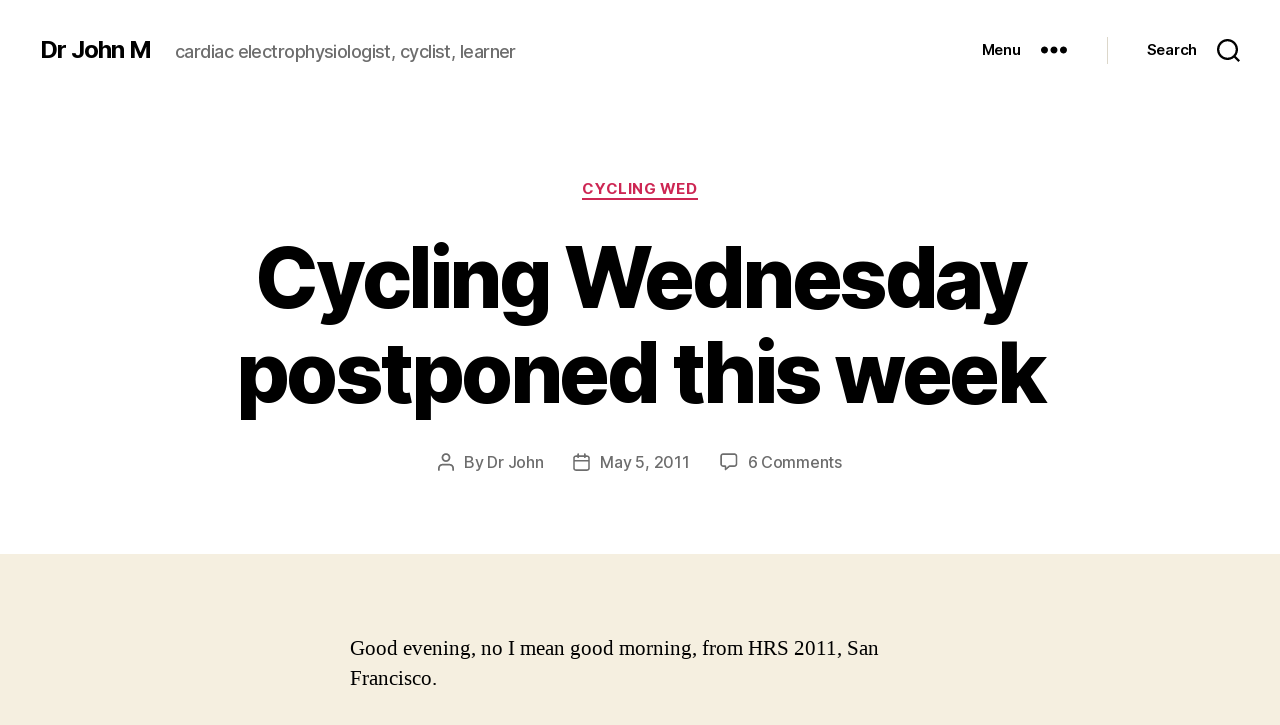

--- FILE ---
content_type: text/html; charset=UTF-8
request_url: https://www.drjohnm.org/2011/05/cycling-wednesday-postponed-this-week/
body_size: 18183
content:
<!DOCTYPE html>

<html class="no-js" lang="en-US">

	<head>

		<meta charset="UTF-8">
		<meta name="viewport" content="width=device-width, initial-scale=1.0" >

		<link rel="profile" href="https://gmpg.org/xfn/11">

		<title>Cycling Wednesday postponed this week &#8211; Dr John M</title>
<meta name='robots' content='max-image-preview:large' />
<link rel='dns-prefetch' href='//stats.wp.com' />
<link rel='dns-prefetch' href='//v0.wordpress.com' />
<link rel="alternate" type="application/rss+xml" title="Dr John M &raquo; Feed" href="https://www.drjohnm.org/feed/" />
<link rel="alternate" type="application/rss+xml" title="Dr John M &raquo; Comments Feed" href="https://www.drjohnm.org/comments/feed/" />
<link rel="alternate" type="application/rss+xml" title="Dr John M &raquo; Cycling Wednesday postponed this week Comments Feed" href="https://www.drjohnm.org/2011/05/cycling-wednesday-postponed-this-week/feed/" />
<link rel="alternate" title="oEmbed (JSON)" type="application/json+oembed" href="https://www.drjohnm.org/wp-json/oembed/1.0/embed?url=https%3A%2F%2Fwww.drjohnm.org%2F2011%2F05%2Fcycling-wednesday-postponed-this-week%2F" />
<link rel="alternate" title="oEmbed (XML)" type="text/xml+oembed" href="https://www.drjohnm.org/wp-json/oembed/1.0/embed?url=https%3A%2F%2Fwww.drjohnm.org%2F2011%2F05%2Fcycling-wednesday-postponed-this-week%2F&#038;format=xml" />
<style id='wp-img-auto-sizes-contain-inline-css'>
img:is([sizes=auto i],[sizes^="auto," i]){contain-intrinsic-size:3000px 1500px}
/*# sourceURL=wp-img-auto-sizes-contain-inline-css */
</style>
<style id='wp-emoji-styles-inline-css'>

	img.wp-smiley, img.emoji {
		display: inline !important;
		border: none !important;
		box-shadow: none !important;
		height: 1em !important;
		width: 1em !important;
		margin: 0 0.07em !important;
		vertical-align: -0.1em !important;
		background: none !important;
		padding: 0 !important;
	}
/*# sourceURL=wp-emoji-styles-inline-css */
</style>
<style id='wp-block-library-inline-css'>
:root{--wp-block-synced-color:#7a00df;--wp-block-synced-color--rgb:122,0,223;--wp-bound-block-color:var(--wp-block-synced-color);--wp-editor-canvas-background:#ddd;--wp-admin-theme-color:#007cba;--wp-admin-theme-color--rgb:0,124,186;--wp-admin-theme-color-darker-10:#006ba1;--wp-admin-theme-color-darker-10--rgb:0,107,160.5;--wp-admin-theme-color-darker-20:#005a87;--wp-admin-theme-color-darker-20--rgb:0,90,135;--wp-admin-border-width-focus:2px}@media (min-resolution:192dpi){:root{--wp-admin-border-width-focus:1.5px}}.wp-element-button{cursor:pointer}:root .has-very-light-gray-background-color{background-color:#eee}:root .has-very-dark-gray-background-color{background-color:#313131}:root .has-very-light-gray-color{color:#eee}:root .has-very-dark-gray-color{color:#313131}:root .has-vivid-green-cyan-to-vivid-cyan-blue-gradient-background{background:linear-gradient(135deg,#00d084,#0693e3)}:root .has-purple-crush-gradient-background{background:linear-gradient(135deg,#34e2e4,#4721fb 50%,#ab1dfe)}:root .has-hazy-dawn-gradient-background{background:linear-gradient(135deg,#faaca8,#dad0ec)}:root .has-subdued-olive-gradient-background{background:linear-gradient(135deg,#fafae1,#67a671)}:root .has-atomic-cream-gradient-background{background:linear-gradient(135deg,#fdd79a,#004a59)}:root .has-nightshade-gradient-background{background:linear-gradient(135deg,#330968,#31cdcf)}:root .has-midnight-gradient-background{background:linear-gradient(135deg,#020381,#2874fc)}:root{--wp--preset--font-size--normal:16px;--wp--preset--font-size--huge:42px}.has-regular-font-size{font-size:1em}.has-larger-font-size{font-size:2.625em}.has-normal-font-size{font-size:var(--wp--preset--font-size--normal)}.has-huge-font-size{font-size:var(--wp--preset--font-size--huge)}.has-text-align-center{text-align:center}.has-text-align-left{text-align:left}.has-text-align-right{text-align:right}.has-fit-text{white-space:nowrap!important}#end-resizable-editor-section{display:none}.aligncenter{clear:both}.items-justified-left{justify-content:flex-start}.items-justified-center{justify-content:center}.items-justified-right{justify-content:flex-end}.items-justified-space-between{justify-content:space-between}.screen-reader-text{border:0;clip-path:inset(50%);height:1px;margin:-1px;overflow:hidden;padding:0;position:absolute;width:1px;word-wrap:normal!important}.screen-reader-text:focus{background-color:#ddd;clip-path:none;color:#444;display:block;font-size:1em;height:auto;left:5px;line-height:normal;padding:15px 23px 14px;text-decoration:none;top:5px;width:auto;z-index:100000}html :where(.has-border-color){border-style:solid}html :where([style*=border-top-color]){border-top-style:solid}html :where([style*=border-right-color]){border-right-style:solid}html :where([style*=border-bottom-color]){border-bottom-style:solid}html :where([style*=border-left-color]){border-left-style:solid}html :where([style*=border-width]){border-style:solid}html :where([style*=border-top-width]){border-top-style:solid}html :where([style*=border-right-width]){border-right-style:solid}html :where([style*=border-bottom-width]){border-bottom-style:solid}html :where([style*=border-left-width]){border-left-style:solid}html :where(img[class*=wp-image-]){height:auto;max-width:100%}:where(figure){margin:0 0 1em}html :where(.is-position-sticky){--wp-admin--admin-bar--position-offset:var(--wp-admin--admin-bar--height,0px)}@media screen and (max-width:600px){html :where(.is-position-sticky){--wp-admin--admin-bar--position-offset:0px}}

/*# sourceURL=wp-block-library-inline-css */
</style><style id='global-styles-inline-css'>
:root{--wp--preset--aspect-ratio--square: 1;--wp--preset--aspect-ratio--4-3: 4/3;--wp--preset--aspect-ratio--3-4: 3/4;--wp--preset--aspect-ratio--3-2: 3/2;--wp--preset--aspect-ratio--2-3: 2/3;--wp--preset--aspect-ratio--16-9: 16/9;--wp--preset--aspect-ratio--9-16: 9/16;--wp--preset--color--black: #000000;--wp--preset--color--cyan-bluish-gray: #abb8c3;--wp--preset--color--white: #ffffff;--wp--preset--color--pale-pink: #f78da7;--wp--preset--color--vivid-red: #cf2e2e;--wp--preset--color--luminous-vivid-orange: #ff6900;--wp--preset--color--luminous-vivid-amber: #fcb900;--wp--preset--color--light-green-cyan: #7bdcb5;--wp--preset--color--vivid-green-cyan: #00d084;--wp--preset--color--pale-cyan-blue: #8ed1fc;--wp--preset--color--vivid-cyan-blue: #0693e3;--wp--preset--color--vivid-purple: #9b51e0;--wp--preset--color--accent: #cd2653;--wp--preset--color--primary: #000000;--wp--preset--color--secondary: #6d6d6d;--wp--preset--color--subtle-background: #dcd7ca;--wp--preset--color--background: #f5efe0;--wp--preset--gradient--vivid-cyan-blue-to-vivid-purple: linear-gradient(135deg,rgb(6,147,227) 0%,rgb(155,81,224) 100%);--wp--preset--gradient--light-green-cyan-to-vivid-green-cyan: linear-gradient(135deg,rgb(122,220,180) 0%,rgb(0,208,130) 100%);--wp--preset--gradient--luminous-vivid-amber-to-luminous-vivid-orange: linear-gradient(135deg,rgb(252,185,0) 0%,rgb(255,105,0) 100%);--wp--preset--gradient--luminous-vivid-orange-to-vivid-red: linear-gradient(135deg,rgb(255,105,0) 0%,rgb(207,46,46) 100%);--wp--preset--gradient--very-light-gray-to-cyan-bluish-gray: linear-gradient(135deg,rgb(238,238,238) 0%,rgb(169,184,195) 100%);--wp--preset--gradient--cool-to-warm-spectrum: linear-gradient(135deg,rgb(74,234,220) 0%,rgb(151,120,209) 20%,rgb(207,42,186) 40%,rgb(238,44,130) 60%,rgb(251,105,98) 80%,rgb(254,248,76) 100%);--wp--preset--gradient--blush-light-purple: linear-gradient(135deg,rgb(255,206,236) 0%,rgb(152,150,240) 100%);--wp--preset--gradient--blush-bordeaux: linear-gradient(135deg,rgb(254,205,165) 0%,rgb(254,45,45) 50%,rgb(107,0,62) 100%);--wp--preset--gradient--luminous-dusk: linear-gradient(135deg,rgb(255,203,112) 0%,rgb(199,81,192) 50%,rgb(65,88,208) 100%);--wp--preset--gradient--pale-ocean: linear-gradient(135deg,rgb(255,245,203) 0%,rgb(182,227,212) 50%,rgb(51,167,181) 100%);--wp--preset--gradient--electric-grass: linear-gradient(135deg,rgb(202,248,128) 0%,rgb(113,206,126) 100%);--wp--preset--gradient--midnight: linear-gradient(135deg,rgb(2,3,129) 0%,rgb(40,116,252) 100%);--wp--preset--font-size--small: 18px;--wp--preset--font-size--medium: 20px;--wp--preset--font-size--large: 26.25px;--wp--preset--font-size--x-large: 42px;--wp--preset--font-size--normal: 21px;--wp--preset--font-size--larger: 32px;--wp--preset--spacing--20: 0.44rem;--wp--preset--spacing--30: 0.67rem;--wp--preset--spacing--40: 1rem;--wp--preset--spacing--50: 1.5rem;--wp--preset--spacing--60: 2.25rem;--wp--preset--spacing--70: 3.38rem;--wp--preset--spacing--80: 5.06rem;--wp--preset--shadow--natural: 6px 6px 9px rgba(0, 0, 0, 0.2);--wp--preset--shadow--deep: 12px 12px 50px rgba(0, 0, 0, 0.4);--wp--preset--shadow--sharp: 6px 6px 0px rgba(0, 0, 0, 0.2);--wp--preset--shadow--outlined: 6px 6px 0px -3px rgb(255, 255, 255), 6px 6px rgb(0, 0, 0);--wp--preset--shadow--crisp: 6px 6px 0px rgb(0, 0, 0);}:where(.is-layout-flex){gap: 0.5em;}:where(.is-layout-grid){gap: 0.5em;}body .is-layout-flex{display: flex;}.is-layout-flex{flex-wrap: wrap;align-items: center;}.is-layout-flex > :is(*, div){margin: 0;}body .is-layout-grid{display: grid;}.is-layout-grid > :is(*, div){margin: 0;}:where(.wp-block-columns.is-layout-flex){gap: 2em;}:where(.wp-block-columns.is-layout-grid){gap: 2em;}:where(.wp-block-post-template.is-layout-flex){gap: 1.25em;}:where(.wp-block-post-template.is-layout-grid){gap: 1.25em;}.has-black-color{color: var(--wp--preset--color--black) !important;}.has-cyan-bluish-gray-color{color: var(--wp--preset--color--cyan-bluish-gray) !important;}.has-white-color{color: var(--wp--preset--color--white) !important;}.has-pale-pink-color{color: var(--wp--preset--color--pale-pink) !important;}.has-vivid-red-color{color: var(--wp--preset--color--vivid-red) !important;}.has-luminous-vivid-orange-color{color: var(--wp--preset--color--luminous-vivid-orange) !important;}.has-luminous-vivid-amber-color{color: var(--wp--preset--color--luminous-vivid-amber) !important;}.has-light-green-cyan-color{color: var(--wp--preset--color--light-green-cyan) !important;}.has-vivid-green-cyan-color{color: var(--wp--preset--color--vivid-green-cyan) !important;}.has-pale-cyan-blue-color{color: var(--wp--preset--color--pale-cyan-blue) !important;}.has-vivid-cyan-blue-color{color: var(--wp--preset--color--vivid-cyan-blue) !important;}.has-vivid-purple-color{color: var(--wp--preset--color--vivid-purple) !important;}.has-black-background-color{background-color: var(--wp--preset--color--black) !important;}.has-cyan-bluish-gray-background-color{background-color: var(--wp--preset--color--cyan-bluish-gray) !important;}.has-white-background-color{background-color: var(--wp--preset--color--white) !important;}.has-pale-pink-background-color{background-color: var(--wp--preset--color--pale-pink) !important;}.has-vivid-red-background-color{background-color: var(--wp--preset--color--vivid-red) !important;}.has-luminous-vivid-orange-background-color{background-color: var(--wp--preset--color--luminous-vivid-orange) !important;}.has-luminous-vivid-amber-background-color{background-color: var(--wp--preset--color--luminous-vivid-amber) !important;}.has-light-green-cyan-background-color{background-color: var(--wp--preset--color--light-green-cyan) !important;}.has-vivid-green-cyan-background-color{background-color: var(--wp--preset--color--vivid-green-cyan) !important;}.has-pale-cyan-blue-background-color{background-color: var(--wp--preset--color--pale-cyan-blue) !important;}.has-vivid-cyan-blue-background-color{background-color: var(--wp--preset--color--vivid-cyan-blue) !important;}.has-vivid-purple-background-color{background-color: var(--wp--preset--color--vivid-purple) !important;}.has-black-border-color{border-color: var(--wp--preset--color--black) !important;}.has-cyan-bluish-gray-border-color{border-color: var(--wp--preset--color--cyan-bluish-gray) !important;}.has-white-border-color{border-color: var(--wp--preset--color--white) !important;}.has-pale-pink-border-color{border-color: var(--wp--preset--color--pale-pink) !important;}.has-vivid-red-border-color{border-color: var(--wp--preset--color--vivid-red) !important;}.has-luminous-vivid-orange-border-color{border-color: var(--wp--preset--color--luminous-vivid-orange) !important;}.has-luminous-vivid-amber-border-color{border-color: var(--wp--preset--color--luminous-vivid-amber) !important;}.has-light-green-cyan-border-color{border-color: var(--wp--preset--color--light-green-cyan) !important;}.has-vivid-green-cyan-border-color{border-color: var(--wp--preset--color--vivid-green-cyan) !important;}.has-pale-cyan-blue-border-color{border-color: var(--wp--preset--color--pale-cyan-blue) !important;}.has-vivid-cyan-blue-border-color{border-color: var(--wp--preset--color--vivid-cyan-blue) !important;}.has-vivid-purple-border-color{border-color: var(--wp--preset--color--vivid-purple) !important;}.has-vivid-cyan-blue-to-vivid-purple-gradient-background{background: var(--wp--preset--gradient--vivid-cyan-blue-to-vivid-purple) !important;}.has-light-green-cyan-to-vivid-green-cyan-gradient-background{background: var(--wp--preset--gradient--light-green-cyan-to-vivid-green-cyan) !important;}.has-luminous-vivid-amber-to-luminous-vivid-orange-gradient-background{background: var(--wp--preset--gradient--luminous-vivid-amber-to-luminous-vivid-orange) !important;}.has-luminous-vivid-orange-to-vivid-red-gradient-background{background: var(--wp--preset--gradient--luminous-vivid-orange-to-vivid-red) !important;}.has-very-light-gray-to-cyan-bluish-gray-gradient-background{background: var(--wp--preset--gradient--very-light-gray-to-cyan-bluish-gray) !important;}.has-cool-to-warm-spectrum-gradient-background{background: var(--wp--preset--gradient--cool-to-warm-spectrum) !important;}.has-blush-light-purple-gradient-background{background: var(--wp--preset--gradient--blush-light-purple) !important;}.has-blush-bordeaux-gradient-background{background: var(--wp--preset--gradient--blush-bordeaux) !important;}.has-luminous-dusk-gradient-background{background: var(--wp--preset--gradient--luminous-dusk) !important;}.has-pale-ocean-gradient-background{background: var(--wp--preset--gradient--pale-ocean) !important;}.has-electric-grass-gradient-background{background: var(--wp--preset--gradient--electric-grass) !important;}.has-midnight-gradient-background{background: var(--wp--preset--gradient--midnight) !important;}.has-small-font-size{font-size: var(--wp--preset--font-size--small) !important;}.has-medium-font-size{font-size: var(--wp--preset--font-size--medium) !important;}.has-large-font-size{font-size: var(--wp--preset--font-size--large) !important;}.has-x-large-font-size{font-size: var(--wp--preset--font-size--x-large) !important;}
/*# sourceURL=global-styles-inline-css */
</style>

<style id='classic-theme-styles-inline-css'>
/*! This file is auto-generated */
.wp-block-button__link{color:#fff;background-color:#32373c;border-radius:9999px;box-shadow:none;text-decoration:none;padding:calc(.667em + 2px) calc(1.333em + 2px);font-size:1.125em}.wp-block-file__button{background:#32373c;color:#fff;text-decoration:none}
/*# sourceURL=/wp-includes/css/classic-themes.min.css */
</style>
<link rel='stylesheet' id='stcr-style-css' href='https://www.drjohnm.org/wp-content/plugins/subscribe-to-comments-reloaded/includes/css/stcr-style.css?ver=6.9' media='all' />
<link rel='stylesheet' id='twentytwenty-style-css' href='https://www.drjohnm.org/wp-content/themes/twentytwenty/style.css?ver=2.0' media='all' />
<style id='twentytwenty-style-inline-css'>
.color-accent,.color-accent-hover:hover,.color-accent-hover:focus,:root .has-accent-color,.has-drop-cap:not(:focus):first-letter,.wp-block-button.is-style-outline,a { color: #cd2653; }blockquote,.border-color-accent,.border-color-accent-hover:hover,.border-color-accent-hover:focus { border-color: #cd2653; }button,.button,.faux-button,.wp-block-button__link,.wp-block-file .wp-block-file__button,input[type="button"],input[type="reset"],input[type="submit"],.bg-accent,.bg-accent-hover:hover,.bg-accent-hover:focus,:root .has-accent-background-color,.comment-reply-link { background-color: #cd2653; }.fill-children-accent,.fill-children-accent * { fill: #cd2653; }body,.entry-title a,:root .has-primary-color { color: #000000; }:root .has-primary-background-color { background-color: #000000; }cite,figcaption,.wp-caption-text,.post-meta,.entry-content .wp-block-archives li,.entry-content .wp-block-categories li,.entry-content .wp-block-latest-posts li,.wp-block-latest-comments__comment-date,.wp-block-latest-posts__post-date,.wp-block-embed figcaption,.wp-block-image figcaption,.wp-block-pullquote cite,.comment-metadata,.comment-respond .comment-notes,.comment-respond .logged-in-as,.pagination .dots,.entry-content hr:not(.has-background),hr.styled-separator,:root .has-secondary-color { color: #6d6d6d; }:root .has-secondary-background-color { background-color: #6d6d6d; }pre,fieldset,input,textarea,table,table *,hr { border-color: #dcd7ca; }caption,code,code,kbd,samp,.wp-block-table.is-style-stripes tbody tr:nth-child(odd),:root .has-subtle-background-background-color { background-color: #dcd7ca; }.wp-block-table.is-style-stripes { border-bottom-color: #dcd7ca; }.wp-block-latest-posts.is-grid li { border-top-color: #dcd7ca; }:root .has-subtle-background-color { color: #dcd7ca; }body:not(.overlay-header) .primary-menu > li > a,body:not(.overlay-header) .primary-menu > li > .icon,.modal-menu a,.footer-menu a, .footer-widgets a,#site-footer .wp-block-button.is-style-outline,.wp-block-pullquote:before,.singular:not(.overlay-header) .entry-header a,.archive-header a,.header-footer-group .color-accent,.header-footer-group .color-accent-hover:hover { color: #cd2653; }.social-icons a,#site-footer button:not(.toggle),#site-footer .button,#site-footer .faux-button,#site-footer .wp-block-button__link,#site-footer .wp-block-file__button,#site-footer input[type="button"],#site-footer input[type="reset"],#site-footer input[type="submit"] { background-color: #cd2653; }.header-footer-group,body:not(.overlay-header) #site-header .toggle,.menu-modal .toggle { color: #000000; }body:not(.overlay-header) .primary-menu ul { background-color: #000000; }body:not(.overlay-header) .primary-menu > li > ul:after { border-bottom-color: #000000; }body:not(.overlay-header) .primary-menu ul ul:after { border-left-color: #000000; }.site-description,body:not(.overlay-header) .toggle-inner .toggle-text,.widget .post-date,.widget .rss-date,.widget_archive li,.widget_categories li,.widget cite,.widget_pages li,.widget_meta li,.widget_nav_menu li,.powered-by-wordpress,.to-the-top,.singular .entry-header .post-meta,.singular:not(.overlay-header) .entry-header .post-meta a { color: #6d6d6d; }.header-footer-group pre,.header-footer-group fieldset,.header-footer-group input,.header-footer-group textarea,.header-footer-group table,.header-footer-group table *,.footer-nav-widgets-wrapper,#site-footer,.menu-modal nav *,.footer-widgets-outer-wrapper,.footer-top { border-color: #dcd7ca; }.header-footer-group table caption,body:not(.overlay-header) .header-inner .toggle-wrapper::before { background-color: #dcd7ca; }
/*# sourceURL=twentytwenty-style-inline-css */
</style>
<link rel='stylesheet' id='twentytwenty-print-style-css' href='https://www.drjohnm.org/wp-content/themes/twentytwenty/print.css?ver=2.0' media='print' />
<link rel='stylesheet' id='twentytwenty-jetpack-css' href='https://www.drjohnm.org/wp-content/plugins/jetpack/modules/theme-tools/compat/twentytwenty.css?ver=15.3.1' media='all' />
<link rel='stylesheet' id='simple-social-icons-font-css' href='https://www.drjohnm.org/wp-content/plugins/simple-social-icons/css/style.css?ver=3.0.2' media='all' />
<link rel='stylesheet' id='sharedaddy-css' href='https://www.drjohnm.org/wp-content/plugins/jetpack/modules/sharedaddy/sharing.css?ver=15.3.1' media='all' />
<link rel='stylesheet' id='social-logos-css' href='https://www.drjohnm.org/wp-content/plugins/jetpack/_inc/social-logos/social-logos.min.css?ver=15.3.1' media='all' />
<script src="https://www.drjohnm.org/wp-content/themes/twentytwenty/assets/js/index.js?ver=2.0" id="twentytwenty-js-js" async></script>
<link rel="EditURI" type="application/rsd+xml" title="RSD" href="https://www.drjohnm.org/xmlrpc.php?rsd" />
<meta name="generator" content="WordPress 6.9" />
<link rel="canonical" href="https://www.drjohnm.org/2011/05/cycling-wednesday-postponed-this-week/" />
<link rel='shortlink' href='https://wp.me/p264n1-gZ' />
<style type="text/css" id="simple-css-output">.genesis-nav-menu a { padding: 22px 14px; padding: 2.2rem 1.4rem; }</style>	<style>img#wpstats{display:none}</style>
			<script>document.documentElement.className = document.documentElement.className.replace( 'no-js', 'js' );</script>
	
<!-- Jetpack Open Graph Tags -->
<meta property="og:type" content="article" />
<meta property="og:title" content="Cycling Wednesday postponed this week" />
<meta property="og:url" content="https://www.drjohnm.org/2011/05/cycling-wednesday-postponed-this-week/" />
<meta property="og:description" content="Good evening, no I mean good morning, from HRS 2011, San Francisco. Due to a series of flight delays, and lack of Internet access, I can&#8217;t quite eek out a CW post. I am going to bed. Stand by…" />
<meta property="article:published_time" content="2011-05-05T08:24:28+00:00" />
<meta property="article:modified_time" content="2011-05-05T14:06:27+00:00" />
<meta property="og:site_name" content="Dr John M" />
<meta property="og:image" content="https://s0.wp.com/i/blank.jpg" />
<meta property="og:image:width" content="200" />
<meta property="og:image:height" content="200" />
<meta property="og:image:alt" content="" />
<meta property="og:locale" content="en_US" />
<meta name="twitter:site" content="@drjohnm" />
<meta name="twitter:text:title" content="Cycling Wednesday postponed this week" />
<meta name="twitter:card" content="summary" />

<!-- End Jetpack Open Graph Tags -->

	<link rel='stylesheet' id='yarppRelatedCss-css' href='https://www.drjohnm.org/wp-content/plugins/yet-another-related-posts-plugin/style/related.css?ver=5.30.11' media='all' />
</head>

	<body class="wp-singular post-template-default single single-post postid-1053 single-format-standard wp-embed-responsive wp-theme-twentytwenty singular enable-search-modal missing-post-thumbnail has-single-pagination showing-comments hide-avatars footer-top-hidden">

		<a class="skip-link screen-reader-text" href="#site-content">Skip to the content</a>
		<header id="site-header" class="header-footer-group">

			<div class="header-inner section-inner">

				<div class="header-titles-wrapper">

					
						<button class="toggle search-toggle mobile-search-toggle" data-toggle-target=".search-modal" data-toggle-body-class="showing-search-modal" data-set-focus=".search-modal .search-field" aria-expanded="false">
							<span class="toggle-inner">
								<span class="toggle-icon">
									<svg class="svg-icon" aria-hidden="true" role="img" focusable="false" xmlns="http://www.w3.org/2000/svg" width="23" height="23" viewBox="0 0 23 23"><path d="M38.710696,48.0601792 L43,52.3494831 L41.3494831,54 L37.0601792,49.710696 C35.2632422,51.1481185 32.9839107,52.0076499 30.5038249,52.0076499 C24.7027226,52.0076499 20,47.3049272 20,41.5038249 C20,35.7027226 24.7027226,31 30.5038249,31 C36.3049272,31 41.0076499,35.7027226 41.0076499,41.5038249 C41.0076499,43.9839107 40.1481185,46.2632422 38.710696,48.0601792 Z M36.3875844,47.1716785 C37.8030221,45.7026647 38.6734666,43.7048964 38.6734666,41.5038249 C38.6734666,36.9918565 35.0157934,33.3341833 30.5038249,33.3341833 C25.9918565,33.3341833 22.3341833,36.9918565 22.3341833,41.5038249 C22.3341833,46.0157934 25.9918565,49.6734666 30.5038249,49.6734666 C32.7048964,49.6734666 34.7026647,48.8030221 36.1716785,47.3875844 C36.2023931,47.347638 36.2360451,47.3092237 36.2726343,47.2726343 C36.3092237,47.2360451 36.347638,47.2023931 36.3875844,47.1716785 Z" transform="translate(-20 -31)" /></svg>								</span>
								<span class="toggle-text">Search</span>
							</span>
						</button><!-- .search-toggle -->

					
					<div class="header-titles">

						<div class="site-title faux-heading"><a href="https://www.drjohnm.org/">Dr John M</a></div><div class="site-description">cardiac electrophysiologist, cyclist, learner</div><!-- .site-description -->
					</div><!-- .header-titles -->

					<button class="toggle nav-toggle mobile-nav-toggle" data-toggle-target=".menu-modal"  data-toggle-body-class="showing-menu-modal" aria-expanded="false" data-set-focus=".close-nav-toggle">
						<span class="toggle-inner">
							<span class="toggle-icon">
								<svg class="svg-icon" aria-hidden="true" role="img" focusable="false" xmlns="http://www.w3.org/2000/svg" width="26" height="7" viewBox="0 0 26 7"><path fill-rule="evenodd" d="M332.5,45 C330.567003,45 329,43.4329966 329,41.5 C329,39.5670034 330.567003,38 332.5,38 C334.432997,38 336,39.5670034 336,41.5 C336,43.4329966 334.432997,45 332.5,45 Z M342,45 C340.067003,45 338.5,43.4329966 338.5,41.5 C338.5,39.5670034 340.067003,38 342,38 C343.932997,38 345.5,39.5670034 345.5,41.5 C345.5,43.4329966 343.932997,45 342,45 Z M351.5,45 C349.567003,45 348,43.4329966 348,41.5 C348,39.5670034 349.567003,38 351.5,38 C353.432997,38 355,39.5670034 355,41.5 C355,43.4329966 353.432997,45 351.5,45 Z" transform="translate(-329 -38)" /></svg>							</span>
							<span class="toggle-text">Menu</span>
						</span>
					</button><!-- .nav-toggle -->

				</div><!-- .header-titles-wrapper -->

				<div class="header-navigation-wrapper">

					
						<div class="header-toggles hide-no-js">

						
							<div class="toggle-wrapper nav-toggle-wrapper has-expanded-menu">

								<button class="toggle nav-toggle desktop-nav-toggle" data-toggle-target=".menu-modal" data-toggle-body-class="showing-menu-modal" aria-expanded="false" data-set-focus=".close-nav-toggle">
									<span class="toggle-inner">
										<span class="toggle-text">Menu</span>
										<span class="toggle-icon">
											<svg class="svg-icon" aria-hidden="true" role="img" focusable="false" xmlns="http://www.w3.org/2000/svg" width="26" height="7" viewBox="0 0 26 7"><path fill-rule="evenodd" d="M332.5,45 C330.567003,45 329,43.4329966 329,41.5 C329,39.5670034 330.567003,38 332.5,38 C334.432997,38 336,39.5670034 336,41.5 C336,43.4329966 334.432997,45 332.5,45 Z M342,45 C340.067003,45 338.5,43.4329966 338.5,41.5 C338.5,39.5670034 340.067003,38 342,38 C343.932997,38 345.5,39.5670034 345.5,41.5 C345.5,43.4329966 343.932997,45 342,45 Z M351.5,45 C349.567003,45 348,43.4329966 348,41.5 C348,39.5670034 349.567003,38 351.5,38 C353.432997,38 355,39.5670034 355,41.5 C355,43.4329966 353.432997,45 351.5,45 Z" transform="translate(-329 -38)" /></svg>										</span>
									</span>
								</button><!-- .nav-toggle -->

							</div><!-- .nav-toggle-wrapper -->

							
							<div class="toggle-wrapper search-toggle-wrapper">

								<button class="toggle search-toggle desktop-search-toggle" data-toggle-target=".search-modal" data-toggle-body-class="showing-search-modal" data-set-focus=".search-modal .search-field" aria-expanded="false">
									<span class="toggle-inner">
										<svg class="svg-icon" aria-hidden="true" role="img" focusable="false" xmlns="http://www.w3.org/2000/svg" width="23" height="23" viewBox="0 0 23 23"><path d="M38.710696,48.0601792 L43,52.3494831 L41.3494831,54 L37.0601792,49.710696 C35.2632422,51.1481185 32.9839107,52.0076499 30.5038249,52.0076499 C24.7027226,52.0076499 20,47.3049272 20,41.5038249 C20,35.7027226 24.7027226,31 30.5038249,31 C36.3049272,31 41.0076499,35.7027226 41.0076499,41.5038249 C41.0076499,43.9839107 40.1481185,46.2632422 38.710696,48.0601792 Z M36.3875844,47.1716785 C37.8030221,45.7026647 38.6734666,43.7048964 38.6734666,41.5038249 C38.6734666,36.9918565 35.0157934,33.3341833 30.5038249,33.3341833 C25.9918565,33.3341833 22.3341833,36.9918565 22.3341833,41.5038249 C22.3341833,46.0157934 25.9918565,49.6734666 30.5038249,49.6734666 C32.7048964,49.6734666 34.7026647,48.8030221 36.1716785,47.3875844 C36.2023931,47.347638 36.2360451,47.3092237 36.2726343,47.2726343 C36.3092237,47.2360451 36.347638,47.2023931 36.3875844,47.1716785 Z" transform="translate(-20 -31)" /></svg>										<span class="toggle-text">Search</span>
									</span>
								</button><!-- .search-toggle -->

							</div>

							
						</div><!-- .header-toggles -->
						
				</div><!-- .header-navigation-wrapper -->

			</div><!-- .header-inner -->

			<div class="search-modal cover-modal header-footer-group" data-modal-target-string=".search-modal" role="dialog" aria-modal="true" aria-label="Search">

	<div class="search-modal-inner modal-inner">

		<div class="section-inner">

			<form role="search" aria-label="Search for:" method="get" class="search-form" action="https://www.drjohnm.org/">
	<label for="search-form-1">
		<span class="screen-reader-text">Search for:</span>
		<input type="search" id="search-form-1" class="search-field" placeholder="Search &hellip;" value="" name="s" />
	</label>
	<input type="submit" class="search-submit" value="Search" />
</form>

			<button class="toggle search-untoggle close-search-toggle fill-children-current-color" data-toggle-target=".search-modal" data-toggle-body-class="showing-search-modal" data-set-focus=".search-modal .search-field">
				<span class="screen-reader-text">Close search</span>
				<svg class="svg-icon" aria-hidden="true" role="img" focusable="false" xmlns="http://www.w3.org/2000/svg" width="16" height="16" viewBox="0 0 16 16"><polygon fill="" fill-rule="evenodd" points="6.852 7.649 .399 1.195 1.445 .149 7.899 6.602 14.352 .149 15.399 1.195 8.945 7.649 15.399 14.102 14.352 15.149 7.899 8.695 1.445 15.149 .399 14.102" /></svg>			</button><!-- .search-toggle -->

		</div><!-- .section-inner -->

	</div><!-- .search-modal-inner -->

</div><!-- .menu-modal -->

		</header><!-- #site-header -->

		
<div class="menu-modal cover-modal header-footer-group" data-modal-target-string=".menu-modal">

	<div class="menu-modal-inner modal-inner">

		<div class="menu-wrapper section-inner">

			<div class="menu-top">

				<button class="toggle close-nav-toggle fill-children-current-color" data-toggle-target=".menu-modal" data-toggle-body-class="showing-menu-modal" data-set-focus=".menu-modal">
					<span class="toggle-text">Close Menu</span>
					<svg class="svg-icon" aria-hidden="true" role="img" focusable="false" xmlns="http://www.w3.org/2000/svg" width="16" height="16" viewBox="0 0 16 16"><polygon fill="" fill-rule="evenodd" points="6.852 7.649 .399 1.195 1.445 .149 7.899 6.602 14.352 .149 15.399 1.195 8.945 7.649 15.399 14.102 14.352 15.149 7.899 8.695 1.445 15.149 .399 14.102" /></svg>				</button><!-- .nav-toggle -->

				
					<nav class="expanded-menu mobile-menu" aria-label="Expanded">

						<ul class="modal-menu reset-list-style">
							<li id="menu-item-429" class="menu-item menu-item-type-custom menu-item-object-custom menu-item-home menu-item-429"><div class="ancestor-wrapper"><a href="https://www.drjohnm.org">Home</a></div><!-- .ancestor-wrapper --></li>
<li id="menu-item-539" class="menu-item menu-item-type-post_type menu-item-object-page menu-item-has-children menu-item-539"><div class="ancestor-wrapper"><a href="https://www.drjohnm.org/about/">About</a><button class="toggle sub-menu-toggle fill-children-current-color" data-toggle-target=".menu-modal .menu-item-539 > .sub-menu" data-toggle-type="slidetoggle" data-toggle-duration="250" aria-expanded="false"><span class="screen-reader-text">Show sub menu</span><svg class="svg-icon" aria-hidden="true" role="img" focusable="false" xmlns="http://www.w3.org/2000/svg" width="20" height="12" viewBox="0 0 20 12"><polygon fill="" fill-rule="evenodd" points="1319.899 365.778 1327.678 358 1329.799 360.121 1319.899 370.021 1310 360.121 1312.121 358" transform="translate(-1310 -358)" /></svg></button></div><!-- .ancestor-wrapper -->
<ul class="sub-menu">
	<li id="menu-item-430" class="menu-item menu-item-type-post_type menu-item-object-page menu-item-430"><div class="ancestor-wrapper"><a href="https://www.drjohnm.org/about/">About Me</a></div><!-- .ancestor-wrapper --></li>
	<li id="menu-item-529" class="menu-item menu-item-type-post_type menu-item-object-page menu-item-has-children menu-item-529"><div class="ancestor-wrapper"><a href="https://www.drjohnm.org/about-drjohnm3/">About the Blog</a><button class="toggle sub-menu-toggle fill-children-current-color" data-toggle-target=".menu-modal .menu-item-529 > .sub-menu" data-toggle-type="slidetoggle" data-toggle-duration="250" aria-expanded="false"><span class="screen-reader-text">Show sub menu</span><svg class="svg-icon" aria-hidden="true" role="img" focusable="false" xmlns="http://www.w3.org/2000/svg" width="20" height="12" viewBox="0 0 20 12"><polygon fill="" fill-rule="evenodd" points="1319.899 365.778 1327.678 358 1329.799 360.121 1319.899 370.021 1310 360.121 1312.121 358" transform="translate(-1310 -358)" /></svg></button></div><!-- .ancestor-wrapper -->
	<ul class="sub-menu">
		<li id="menu-item-2349" class="menu-item menu-item-type-post_type menu-item-object-page menu-item-2349"><div class="ancestor-wrapper"><a href="https://www.drjohnm.org/general-cardiology-and-internal-medicine/">General Cardiology and Internal Medicine</a></div><!-- .ancestor-wrapper --></li>
	</ul>
</li>
	<li id="menu-item-2038" class="menu-item menu-item-type-custom menu-item-object-custom menu-item-2038"><div class="ancestor-wrapper"><a href="https://www.drjohnm.org/2012/01/six-reasons-why-doctors-blog/">Six Reasons why I Blog</a></div><!-- .ancestor-wrapper --></li>
	<li id="menu-item-2346" class="menu-item menu-item-type-post_type menu-item-object-page menu-item-2346"><div class="ancestor-wrapper"><a href="https://www.drjohnm.org/about-electrophysiology/">What&#8217;s Electrophysiology?</a></div><!-- .ancestor-wrapper --></li>
	<li id="menu-item-2348" class="menu-item menu-item-type-taxonomy menu-item-object-category menu-item-2348"><div class="ancestor-wrapper"><a href="https://www.drjohnm.org/category/icd-pacemaker/">ICD/Pacemaker</a></div><!-- .ancestor-wrapper --></li>
	<li id="menu-item-2333" class="menu-item menu-item-type-custom menu-item-object-custom menu-item-2333"><div class="ancestor-wrapper"><a href="https://www.medscape.com/index/section_10325_0">Electrophysiology Column / Medscape</a></div><!-- .ancestor-wrapper --></li>
	<li id="menu-item-541" class="menu-item menu-item-type-post_type menu-item-object-page menu-item-541"><div class="ancestor-wrapper"><a href="https://www.drjohnm.org/contact/">Contact</a></div><!-- .ancestor-wrapper --></li>
</ul>
</li>
<li id="menu-item-535" class="menu-item menu-item-type-post_type menu-item-object-page menu-item-has-children menu-item-535"><div class="ancestor-wrapper"><a href="https://www.drjohnm.org/atrial-fib/">Afib</a><button class="toggle sub-menu-toggle fill-children-current-color" data-toggle-target=".menu-modal .menu-item-535 > .sub-menu" data-toggle-type="slidetoggle" data-toggle-duration="250" aria-expanded="false"><span class="screen-reader-text">Show sub menu</span><svg class="svg-icon" aria-hidden="true" role="img" focusable="false" xmlns="http://www.w3.org/2000/svg" width="20" height="12" viewBox="0 0 20 12"><polygon fill="" fill-rule="evenodd" points="1319.899 365.778 1327.678 358 1329.799 360.121 1319.899 370.021 1310 360.121 1312.121 358" transform="translate(-1310 -358)" /></svg></button></div><!-- .ancestor-wrapper -->
<ul class="sub-menu">
	<li id="menu-item-567" class="menu-item menu-item-type-post_type menu-item-object-page menu-item-567"><div class="ancestor-wrapper"><a href="https://www.drjohnm.org/atrial-fib/">AFib</a></div><!-- .ancestor-wrapper --></li>
	<li id="menu-item-2347" class="menu-item menu-item-type-custom menu-item-object-custom menu-item-2347"><div class="ancestor-wrapper"><a href="https://www.drjohnm.org/2011/04/cw-treating-atrial-fibrillation-in-athletes-tough-choices/">AF in Athletes</a></div><!-- .ancestor-wrapper --></li>
	<li id="menu-item-2145" class="menu-item menu-item-type-custom menu-item-object-custom menu-item-2145"><div class="ancestor-wrapper"><a href="https://www.drjohnm.org/2011/03/the-best-tool-for-treating-atrial-fibrillation/">The best tool to treat AF</a></div><!-- .ancestor-wrapper --></li>
	<li id="menu-item-1739" class="menu-item menu-item-type-custom menu-item-object-custom menu-item-1739"><div class="ancestor-wrapper"><a href="https://www.drjohnm.org/2011/10/female-gender-and-stroke-risk-in-atrial-fibrillation/">Know your CHADS-VASC Score</a></div><!-- .ancestor-wrapper --></li>
	<li id="menu-item-1740" class="menu-item menu-item-type-custom menu-item-object-custom menu-item-1740"><div class="ancestor-wrapper"><a href="https://www.drjohnm.org/2011/08/let-there-be-three/">3 non-warfarin anticoagulants</a></div><!-- .ancestor-wrapper --></li>
	<li id="menu-item-573" class="menu-item menu-item-type-taxonomy menu-item-object-category menu-item-has-children menu-item-573"><div class="ancestor-wrapper"><a href="https://www.drjohnm.org/category/atrial-fibrillation-ablation/">AF ablation</a><button class="toggle sub-menu-toggle fill-children-current-color" data-toggle-target=".menu-modal .menu-item-573 > .sub-menu" data-toggle-type="slidetoggle" data-toggle-duration="250" aria-expanded="false"><span class="screen-reader-text">Show sub menu</span><svg class="svg-icon" aria-hidden="true" role="img" focusable="false" xmlns="http://www.w3.org/2000/svg" width="20" height="12" viewBox="0 0 20 12"><polygon fill="" fill-rule="evenodd" points="1319.899 365.778 1327.678 358 1329.799 360.121 1319.899 370.021 1310 360.121 1312.121 358" transform="translate(-1310 -358)" /></svg></button></div><!-- .ancestor-wrapper -->
	<ul class="sub-menu">
		<li id="menu-item-571" class="menu-item menu-item-type-custom menu-item-object-custom menu-item-571"><div class="ancestor-wrapper"><a href="https://www.drjohnm.org/2014/02/13-things-to-know-about-atrial-fibrillation-treatment/">13 things to know about AF</a></div><!-- .ancestor-wrapper --></li>
		<li id="menu-item-1490" class="menu-item menu-item-type-post_type menu-item-object-page menu-item-1490"><div class="ancestor-wrapper"><a href="https://www.drjohnm.org/atrial-fib-ablation-2012-update/">Atrial Fib Ablation -2012 Update</a></div><!-- .ancestor-wrapper --></li>
		<li id="menu-item-1494" class="menu-item menu-item-type-custom menu-item-object-custom menu-item-1494"><div class="ancestor-wrapper"><a href="https://www.drjohnm.org/wp-content/uploads/2012/01/2012-AHA-Poster1.pdf">Gender-Spec results of AF ablation</a></div><!-- .ancestor-wrapper --></li>
	</ul>
</li>
	<li id="menu-item-1322" class="menu-item menu-item-type-post_type menu-item-object-page menu-item-1322"><div class="ancestor-wrapper"><a href="https://www.drjohnm.org/atrial-fib/female-gender-and-stroke-risk-in-atrial-fibrillation-know-your-cha2ds2-vasc-score/">Female gender and stroke risk in AF</a></div><!-- .ancestor-wrapper --></li>
	<li id="menu-item-566" class="menu-item menu-item-type-post_type menu-item-object-page menu-item-566"><div class="ancestor-wrapper"><a href="https://www.drjohnm.org/my-af-story/">My AF Story</a></div><!-- .ancestor-wrapper --></li>
</ul>
</li>
<li id="menu-item-598" class="menu-item menu-item-type-post_type menu-item-object-page menu-item-has-children menu-item-598"><div class="ancestor-wrapper"><a href="https://www.drjohnm.org/heart-disease-by-drjohnm/">Heart Healthy</a><button class="toggle sub-menu-toggle fill-children-current-color" data-toggle-target=".menu-modal .menu-item-598 > .sub-menu" data-toggle-type="slidetoggle" data-toggle-duration="250" aria-expanded="false"><span class="screen-reader-text">Show sub menu</span><svg class="svg-icon" aria-hidden="true" role="img" focusable="false" xmlns="http://www.w3.org/2000/svg" width="20" height="12" viewBox="0 0 20 12"><polygon fill="" fill-rule="evenodd" points="1319.899 365.778 1327.678 358 1329.799 360.121 1319.899 370.021 1310 360.121 1312.121 358" transform="translate(-1310 -358)" /></svg></button></div><!-- .ancestor-wrapper -->
<ul class="sub-menu">
	<li id="menu-item-600" class="menu-item menu-item-type-post_type menu-item-object-page menu-item-600"><div class="ancestor-wrapper"><a href="https://www.drjohnm.org/heart-disease-by-drjohnm/">Heart Disease (by DrJohnM)</a></div><!-- .ancestor-wrapper --></li>
	<li id="menu-item-587" class="menu-item menu-item-type-taxonomy menu-item-object-category menu-item-587"><div class="ancestor-wrapper"><a href="https://www.drjohnm.org/category/healthy-living/">Healthy Living</a></div><!-- .ancestor-wrapper --></li>
	<li id="menu-item-584" class="menu-item menu-item-type-taxonomy menu-item-object-category menu-item-584"><div class="ancestor-wrapper"><a href="https://www.drjohnm.org/category/exercise/">Exercise</a></div><!-- .ancestor-wrapper --></li>
	<li id="menu-item-585" class="menu-item menu-item-type-taxonomy menu-item-object-category menu-item-585"><div class="ancestor-wrapper"><a href="https://www.drjohnm.org/category/nutrition/">Nutrition</a></div><!-- .ancestor-wrapper --></li>
	<li id="menu-item-811" class="menu-item menu-item-type-taxonomy menu-item-object-category menu-item-811"><div class="ancestor-wrapper"><a href="https://www.drjohnm.org/category/inflammation-2/">inflammation</a></div><!-- .ancestor-wrapper --></li>
</ul>
</li>
<li id="menu-item-603" class="menu-item menu-item-type-post_type menu-item-object-page menu-item-has-children menu-item-603"><div class="ancestor-wrapper"><a href="https://www.drjohnm.org/policy/">Policy</a><button class="toggle sub-menu-toggle fill-children-current-color" data-toggle-target=".menu-modal .menu-item-603 > .sub-menu" data-toggle-type="slidetoggle" data-toggle-duration="250" aria-expanded="false"><span class="screen-reader-text">Show sub menu</span><svg class="svg-icon" aria-hidden="true" role="img" focusable="false" xmlns="http://www.w3.org/2000/svg" width="20" height="12" viewBox="0 0 20 12"><polygon fill="" fill-rule="evenodd" points="1319.899 365.778 1327.678 358 1329.799 360.121 1319.899 370.021 1310 360.121 1312.121 358" transform="translate(-1310 -358)" /></svg></button></div><!-- .ancestor-wrapper -->
<ul class="sub-menu">
	<li id="menu-item-604" class="menu-item menu-item-type-post_type menu-item-object-page menu-item-604"><div class="ancestor-wrapper"><a href="https://www.drjohnm.org/policy/">Policy</a></div><!-- .ancestor-wrapper --></li>
	<li id="menu-item-813" class="menu-item menu-item-type-taxonomy menu-item-object-category menu-item-813"><div class="ancestor-wrapper"><a href="https://www.drjohnm.org/category/health-care/">Health Care</a></div><!-- .ancestor-wrapper --></li>
	<li id="menu-item-814" class="menu-item menu-item-type-taxonomy menu-item-object-category menu-item-814"><div class="ancestor-wrapper"><a href="https://www.drjohnm.org/category/health-care-reform/">Health Care Reform</a></div><!-- .ancestor-wrapper --></li>
</ul>
</li>
<li id="menu-item-619" class="menu-item menu-item-type-taxonomy menu-item-object-category menu-item-has-children menu-item-619"><div class="ancestor-wrapper"><a href="https://www.drjohnm.org/category/doctoring/">Doctoring</a><button class="toggle sub-menu-toggle fill-children-current-color" data-toggle-target=".menu-modal .menu-item-619 > .sub-menu" data-toggle-type="slidetoggle" data-toggle-duration="250" aria-expanded="false"><span class="screen-reader-text">Show sub menu</span><svg class="svg-icon" aria-hidden="true" role="img" focusable="false" xmlns="http://www.w3.org/2000/svg" width="20" height="12" viewBox="0 0 20 12"><polygon fill="" fill-rule="evenodd" points="1319.899 365.778 1327.678 358 1329.799 360.121 1319.899 370.021 1310 360.121 1312.121 358" transform="translate(-1310 -358)" /></svg></button></div><!-- .ancestor-wrapper -->
<ul class="sub-menu">
	<li id="menu-item-817" class="menu-item menu-item-type-taxonomy menu-item-object-category menu-item-817"><div class="ancestor-wrapper"><a href="https://www.drjohnm.org/category/doctoring/">Doctoring</a></div><!-- .ancestor-wrapper --></li>
	<li id="menu-item-618" class="menu-item menu-item-type-taxonomy menu-item-object-category menu-item-618"><div class="ancestor-wrapper"><a href="https://www.drjohnm.org/category/doctoring/knowledge/">Knowledge</a></div><!-- .ancestor-wrapper --></li>
	<li id="menu-item-815" class="menu-item menu-item-type-taxonomy menu-item-object-category menu-item-815"><div class="ancestor-wrapper"><a href="https://www.drjohnm.org/category/reflection/">Reflection</a></div><!-- .ancestor-wrapper --></li>
	<li id="menu-item-816" class="menu-item menu-item-type-taxonomy menu-item-object-category menu-item-has-children menu-item-816"><div class="ancestor-wrapper"><a href="https://www.drjohnm.org/category/medicine/">General Medicine</a><button class="toggle sub-menu-toggle fill-children-current-color" data-toggle-target=".menu-modal .menu-item-816 > .sub-menu" data-toggle-type="slidetoggle" data-toggle-duration="250" aria-expanded="false"><span class="screen-reader-text">Show sub menu</span><svg class="svg-icon" aria-hidden="true" role="img" focusable="false" xmlns="http://www.w3.org/2000/svg" width="20" height="12" viewBox="0 0 20 12"><polygon fill="" fill-rule="evenodd" points="1319.899 365.778 1327.678 358 1329.799 360.121 1319.899 370.021 1310 360.121 1312.121 358" transform="translate(-1310 -358)" /></svg></button></div><!-- .ancestor-wrapper -->
	<ul class="sub-menu">
		<li id="menu-item-2350" class="menu-item menu-item-type-custom menu-item-object-custom menu-item-2350"><div class="ancestor-wrapper"><a href="https://www.drjohnm.org/2012/01/cw-does-your-cholesterol-level-matter/">Does your cholesterol level matter?</a></div><!-- .ancestor-wrapper --></li>
	</ul>
</li>
	<li id="menu-item-615" class="menu-item menu-item-type-post_type menu-item-object-page menu-item-has-children menu-item-615"><div class="ancestor-wrapper"><a href="https://www.drjohnm.org/general-cardiology-and-internal-medicine/">General Cardiolgy &#8211; Medicine</a><button class="toggle sub-menu-toggle fill-children-current-color" data-toggle-target=".menu-modal .menu-item-615 > .sub-menu" data-toggle-type="slidetoggle" data-toggle-duration="250" aria-expanded="false"><span class="screen-reader-text">Show sub menu</span><svg class="svg-icon" aria-hidden="true" role="img" focusable="false" xmlns="http://www.w3.org/2000/svg" width="20" height="12" viewBox="0 0 20 12"><polygon fill="" fill-rule="evenodd" points="1319.899 365.778 1327.678 358 1329.799 360.121 1319.899 370.021 1310 360.121 1312.121 358" transform="translate(-1310 -358)" /></svg></button></div><!-- .ancestor-wrapper -->
	<ul class="sub-menu">
		<li id="menu-item-1736" class="menu-item menu-item-type-custom menu-item-object-custom menu-item-1736"><div class="ancestor-wrapper"><a href="https://www.drjohnm.org/2011/08/whats-a-normal-heart-rate/">What is a normal heart rate?</a></div><!-- .ancestor-wrapper --></li>
		<li id="menu-item-614" class="menu-item menu-item-type-post_type menu-item-object-page menu-item-614"><div class="ancestor-wrapper"><a href="https://www.drjohnm.org/general-cardiology-and-internal-medicine/">Cardiology/Internal Med</a></div><!-- .ancestor-wrapper --></li>
		<li id="menu-item-589" class="menu-item menu-item-type-taxonomy menu-item-object-category menu-item-589"><div class="ancestor-wrapper"><a href="https://www.drjohnm.org/category/cardiology/">General Cardiology</a></div><!-- .ancestor-wrapper --></li>
		<li id="menu-item-818" class="menu-item menu-item-type-taxonomy menu-item-object-category menu-item-has-children menu-item-818"><div class="ancestor-wrapper"><a href="https://www.drjohnm.org/category/athletic-heart/">Athletic heart</a><button class="toggle sub-menu-toggle fill-children-current-color" data-toggle-target=".menu-modal .menu-item-818 > .sub-menu" data-toggle-type="slidetoggle" data-toggle-duration="250" aria-expanded="false"><span class="screen-reader-text">Show sub menu</span><svg class="svg-icon" aria-hidden="true" role="img" focusable="false" xmlns="http://www.w3.org/2000/svg" width="20" height="12" viewBox="0 0 20 12"><polygon fill="" fill-rule="evenodd" points="1319.899 365.778 1327.678 358 1329.799 360.121 1319.899 370.021 1310 360.121 1312.121 358" transform="translate(-1310 -358)" /></svg></button></div><!-- .ancestor-wrapper -->
		<ul class="sub-menu">
			<li id="menu-item-1741" class="menu-item menu-item-type-custom menu-item-object-custom menu-item-1741"><div class="ancestor-wrapper"><a href="https://www.drjohnm.org/2011/08/cw-the-ecg-of-an-athlete/">The ECG of an athlete</a></div><!-- .ancestor-wrapper --></li>
		</ul>
</li>
		<li id="menu-item-590" class="menu-item menu-item-type-taxonomy menu-item-object-category menu-item-590"><div class="ancestor-wrapper"><a href="https://www.drjohnm.org/category/medicine/">General Medicine</a></div><!-- .ancestor-wrapper --></li>
		<li id="menu-item-613" class="menu-item menu-item-type-custom menu-item-object-custom menu-item-613"><div class="ancestor-wrapper"><a href="https://www.drjohnm.dreamhosters.com/tag/stroke/">Stroke</a></div><!-- .ancestor-wrapper --></li>
		<li id="menu-item-617" class="menu-item menu-item-type-custom menu-item-object-custom menu-item-617"><div class="ancestor-wrapper"><a href="https://www.drjohnm.dreamhosters.com/tag/statins/">Statins</a></div><!-- .ancestor-wrapper --></li>
	</ul>
</li>
</ul>
</li>
<li id="menu-item-556" class="menu-item menu-item-type-post_type menu-item-object-page menu-item-has-children menu-item-556"><div class="ancestor-wrapper"><a href="https://www.drjohnm.org/cycling/">Cycling</a><button class="toggle sub-menu-toggle fill-children-current-color" data-toggle-target=".menu-modal .menu-item-556 > .sub-menu" data-toggle-type="slidetoggle" data-toggle-duration="250" aria-expanded="false"><span class="screen-reader-text">Show sub menu</span><svg class="svg-icon" aria-hidden="true" role="img" focusable="false" xmlns="http://www.w3.org/2000/svg" width="20" height="12" viewBox="0 0 20 12"><polygon fill="" fill-rule="evenodd" points="1319.899 365.778 1327.678 358 1329.799 360.121 1319.899 370.021 1310 360.121 1312.121 358" transform="translate(-1310 -358)" /></svg></button></div><!-- .ancestor-wrapper -->
<ul class="sub-menu">
	<li id="menu-item-562" class="menu-item menu-item-type-post_type menu-item-object-page menu-item-562"><div class="ancestor-wrapper"><a href="https://www.drjohnm.org/cycling/">DrJohnM on Cycling</a></div><!-- .ancestor-wrapper --></li>
	<li id="menu-item-578" class="menu-item menu-item-type-post_type menu-item-object-page menu-item-578"><div class="ancestor-wrapper"><a href="https://www.drjohnm.org/my-cycling-evolution/">How I became a bike racer</a></div><!-- .ancestor-wrapper --></li>
	<li id="menu-item-1738" class="menu-item menu-item-type-custom menu-item-object-custom menu-item-1738"><div class="ancestor-wrapper"><a href="https://www.drjohnm.org/2011/12/cw-a-bike-racing-heart-doctors-top-12-likes-about-cycling/">My top 12 Likes on Cycling</a></div><!-- .ancestor-wrapper --></li>
	<li id="menu-item-561" class="menu-item menu-item-type-taxonomy menu-item-object-category menu-item-has-children menu-item-561"><div class="ancestor-wrapper"><a href="https://www.drjohnm.org/category/cyclocross/">Cyclocross</a><button class="toggle sub-menu-toggle fill-children-current-color" data-toggle-target=".menu-modal .menu-item-561 > .sub-menu" data-toggle-type="slidetoggle" data-toggle-duration="250" aria-expanded="false"><span class="screen-reader-text">Show sub menu</span><svg class="svg-icon" aria-hidden="true" role="img" focusable="false" xmlns="http://www.w3.org/2000/svg" width="20" height="12" viewBox="0 0 20 12"><polygon fill="" fill-rule="evenodd" points="1319.899 365.778 1327.678 358 1329.799 360.121 1319.899 370.021 1310 360.121 1312.121 358" transform="translate(-1310 -358)" /></svg></button></div><!-- .ancestor-wrapper -->
	<ul class="sub-menu">
		<li id="menu-item-837" class="menu-item menu-item-type-custom menu-item-object-custom menu-item-837"><div class="ancestor-wrapper"><a href="https://www.drjohnm.org/2010/08/cycling-wed-cyclocross-prologue/">A CX-Primer</a></div><!-- .ancestor-wrapper --></li>
	</ul>
</li>
	<li id="menu-item-605" class="menu-item menu-item-type-custom menu-item-object-custom menu-item-605"><div class="ancestor-wrapper"><a href="https://www.drjohnm.dreamhosters.com/tag/fitness/">Fitness</a></div><!-- .ancestor-wrapper --></li>
	<li id="menu-item-819" class="menu-item menu-item-type-taxonomy menu-item-object-category menu-item-819"><div class="ancestor-wrapper"><a href="https://www.drjohnm.org/category/athletic-heart/">Athletic heart</a></div><!-- .ancestor-wrapper --></li>
	<li id="menu-item-1107" class="menu-item menu-item-type-post_type menu-item-object-page menu-item-1107"><div class="ancestor-wrapper"><a href="https://www.drjohnm.org/the-mysterious-athletic-heart/">The Mysterious Athletic Heart</a></div><!-- .ancestor-wrapper --></li>
</ul>
</li>
						</ul>

					</nav>

					
			</div><!-- .menu-top -->

			<div class="menu-bottom">

				
			</div><!-- .menu-bottom -->

		</div><!-- .menu-wrapper -->

	</div><!-- .menu-modal-inner -->

</div><!-- .menu-modal -->

<main id="site-content">

	
<article class="post-1053 post type-post status-publish format-standard hentry category-cycling-wed" id="post-1053">

	
<header class="entry-header has-text-align-center header-footer-group">

	<div class="entry-header-inner section-inner medium">

		
			<div class="entry-categories">
				<span class="screen-reader-text">Categories</span>
				<div class="entry-categories-inner">
					<a href="https://www.drjohnm.org/category/cycling-wed/" rel="category tag">Cycling Wed</a>				</div><!-- .entry-categories-inner -->
			</div><!-- .entry-categories -->

			<h1 class="entry-title">Cycling Wednesday postponed this week</h1>
		<div class="post-meta-wrapper post-meta-single post-meta-single-top">

			<ul class="post-meta">

									<li class="post-author meta-wrapper">
						<span class="meta-icon">
							<span class="screen-reader-text">Post author</span>
							<svg class="svg-icon" aria-hidden="true" role="img" focusable="false" xmlns="http://www.w3.org/2000/svg" width="18" height="20" viewBox="0 0 18 20"><path fill="" d="M18,19 C18,19.5522847 17.5522847,20 17,20 C16.4477153,20 16,19.5522847 16,19 L16,17 C16,15.3431458 14.6568542,14 13,14 L5,14 C3.34314575,14 2,15.3431458 2,17 L2,19 C2,19.5522847 1.55228475,20 1,20 C0.44771525,20 0,19.5522847 0,19 L0,17 C0,14.2385763 2.23857625,12 5,12 L13,12 C15.7614237,12 18,14.2385763 18,17 L18,19 Z M9,10 C6.23857625,10 4,7.76142375 4,5 C4,2.23857625 6.23857625,0 9,0 C11.7614237,0 14,2.23857625 14,5 C14,7.76142375 11.7614237,10 9,10 Z M9,8 C10.6568542,8 12,6.65685425 12,5 C12,3.34314575 10.6568542,2 9,2 C7.34314575,2 6,3.34314575 6,5 C6,6.65685425 7.34314575,8 9,8 Z" /></svg>						</span>
						<span class="meta-text">
							By <a href="https://www.drjohnm.org/author/dr-john/">Dr John</a>						</span>
					</li>
										<li class="post-date meta-wrapper">
						<span class="meta-icon">
							<span class="screen-reader-text">Post date</span>
							<svg class="svg-icon" aria-hidden="true" role="img" focusable="false" xmlns="http://www.w3.org/2000/svg" width="18" height="19" viewBox="0 0 18 19"><path fill="" d="M4.60069444,4.09375 L3.25,4.09375 C2.47334957,4.09375 1.84375,4.72334957 1.84375,5.5 L1.84375,7.26736111 L16.15625,7.26736111 L16.15625,5.5 C16.15625,4.72334957 15.5266504,4.09375 14.75,4.09375 L13.3993056,4.09375 L13.3993056,4.55555556 C13.3993056,5.02154581 13.0215458,5.39930556 12.5555556,5.39930556 C12.0895653,5.39930556 11.7118056,5.02154581 11.7118056,4.55555556 L11.7118056,4.09375 L6.28819444,4.09375 L6.28819444,4.55555556 C6.28819444,5.02154581 5.9104347,5.39930556 5.44444444,5.39930556 C4.97845419,5.39930556 4.60069444,5.02154581 4.60069444,4.55555556 L4.60069444,4.09375 Z M6.28819444,2.40625 L11.7118056,2.40625 L11.7118056,1 C11.7118056,0.534009742 12.0895653,0.15625 12.5555556,0.15625 C13.0215458,0.15625 13.3993056,0.534009742 13.3993056,1 L13.3993056,2.40625 L14.75,2.40625 C16.4586309,2.40625 17.84375,3.79136906 17.84375,5.5 L17.84375,15.875 C17.84375,17.5836309 16.4586309,18.96875 14.75,18.96875 L3.25,18.96875 C1.54136906,18.96875 0.15625,17.5836309 0.15625,15.875 L0.15625,5.5 C0.15625,3.79136906 1.54136906,2.40625 3.25,2.40625 L4.60069444,2.40625 L4.60069444,1 C4.60069444,0.534009742 4.97845419,0.15625 5.44444444,0.15625 C5.9104347,0.15625 6.28819444,0.534009742 6.28819444,1 L6.28819444,2.40625 Z M1.84375,8.95486111 L1.84375,15.875 C1.84375,16.6516504 2.47334957,17.28125 3.25,17.28125 L14.75,17.28125 C15.5266504,17.28125 16.15625,16.6516504 16.15625,15.875 L16.15625,8.95486111 L1.84375,8.95486111 Z" /></svg>						</span>
						<span class="meta-text">
							<a href="https://www.drjohnm.org/2011/05/cycling-wednesday-postponed-this-week/">May 5, 2011</a>
						</span>
					</li>
										<li class="post-comment-link meta-wrapper">
						<span class="meta-icon">
							<svg class="svg-icon" aria-hidden="true" role="img" focusable="false" xmlns="http://www.w3.org/2000/svg" width="19" height="19" viewBox="0 0 19 19"><path d="M9.43016863,13.2235931 C9.58624731,13.094699 9.7823475,13.0241935 9.98476849,13.0241935 L15.0564516,13.0241935 C15.8581553,13.0241935 16.5080645,12.3742843 16.5080645,11.5725806 L16.5080645,3.44354839 C16.5080645,2.64184472 15.8581553,1.99193548 15.0564516,1.99193548 L3.44354839,1.99193548 C2.64184472,1.99193548 1.99193548,2.64184472 1.99193548,3.44354839 L1.99193548,11.5725806 C1.99193548,12.3742843 2.64184472,13.0241935 3.44354839,13.0241935 L5.76612903,13.0241935 C6.24715123,13.0241935 6.63709677,13.4141391 6.63709677,13.8951613 L6.63709677,15.5301903 L9.43016863,13.2235931 Z M3.44354839,14.766129 C1.67980032,14.766129 0.25,13.3363287 0.25,11.5725806 L0.25,3.44354839 C0.25,1.67980032 1.67980032,0.25 3.44354839,0.25 L15.0564516,0.25 C16.8201997,0.25 18.25,1.67980032 18.25,3.44354839 L18.25,11.5725806 C18.25,13.3363287 16.8201997,14.766129 15.0564516,14.766129 L10.2979143,14.766129 L6.32072889,18.0506004 C5.75274472,18.5196577 4.89516129,18.1156602 4.89516129,17.3790323 L4.89516129,14.766129 L3.44354839,14.766129 Z" /></svg>						</span>
						<span class="meta-text">
							<a href="https://www.drjohnm.org/2011/05/cycling-wednesday-postponed-this-week/#comments">6 Comments<span class="screen-reader-text"> on Cycling Wednesday postponed this week</span></a>						</span>
					</li>
					
			</ul><!-- .post-meta -->

		</div><!-- .post-meta-wrapper -->

		
	</div><!-- .entry-header-inner -->

</header><!-- .entry-header -->

	<div class="post-inner thin ">

		<div class="entry-content">

			<p>Good evening, no I mean good morning, from HRS 2011, San Francisco. </p>
<p>Due to a series of flight delays, and lack of Internet access, I can&#8217;t quite eek out a CW post. I am going to bed. </p>
<p>Stand by for Heart Rhythm news in the upcoming days. </p>
<p>JMM</p>
<div class="sharedaddy sd-sharing-enabled"><div class="robots-nocontent sd-block sd-social sd-social-icon-text sd-sharing"><div class="sd-content"><ul><li class="share-email"><a rel="nofollow noopener noreferrer"
				data-shared="sharing-email-1053"
				class="share-email sd-button share-icon"
				href="mailto:?subject=%5BShared%20Post%5D%20Cycling%20Wednesday%20postponed%20this%20week&#038;body=https%3A%2F%2Fwww.drjohnm.org%2F2011%2F05%2Fcycling-wednesday-postponed-this-week%2F&#038;share=email"
				target="_blank"
				aria-labelledby="sharing-email-1053"
				data-email-share-error-title="Do you have email set up?" data-email-share-error-text="If you&#039;re having problems sharing via email, you might not have email set up for your browser. You may need to create a new email yourself." data-email-share-nonce="6e3de9a9e5" data-email-share-track-url="https://www.drjohnm.org/2011/05/cycling-wednesday-postponed-this-week/?share=email">
				<span id="sharing-email-1053" hidden>Click to email a link to a friend (Opens in new window)</span>
				<span>Email</span>
			</a></li><li class="share-linkedin"><a rel="nofollow noopener noreferrer"
				data-shared="sharing-linkedin-1053"
				class="share-linkedin sd-button share-icon"
				href="https://www.drjohnm.org/2011/05/cycling-wednesday-postponed-this-week/?share=linkedin"
				target="_blank"
				aria-labelledby="sharing-linkedin-1053"
				>
				<span id="sharing-linkedin-1053" hidden>Click to share on LinkedIn (Opens in new window)</span>
				<span>LinkedIn</span>
			</a></li><li class="share-facebook"><a rel="nofollow noopener noreferrer"
				data-shared="sharing-facebook-1053"
				class="share-facebook sd-button share-icon"
				href="https://www.drjohnm.org/2011/05/cycling-wednesday-postponed-this-week/?share=facebook"
				target="_blank"
				aria-labelledby="sharing-facebook-1053"
				>
				<span id="sharing-facebook-1053" hidden>Click to share on Facebook (Opens in new window)</span>
				<span>Facebook</span>
			</a></li><li class="share-twitter"><a rel="nofollow noopener noreferrer"
				data-shared="sharing-twitter-1053"
				class="share-twitter sd-button share-icon"
				href="https://www.drjohnm.org/2011/05/cycling-wednesday-postponed-this-week/?share=twitter"
				target="_blank"
				aria-labelledby="sharing-twitter-1053"
				>
				<span id="sharing-twitter-1053" hidden>Click to share on X (Opens in new window)</span>
				<span>X</span>
			</a></li><li><a href="#" class="sharing-anchor sd-button share-more"><span>More</span></a></li><li class="share-end"></li></ul><div class="sharing-hidden"><div class="inner" style="display: none;width:150px;"><ul style="background-image:none;"><li class="share-reddit"><a rel="nofollow noopener noreferrer"
				data-shared="sharing-reddit-1053"
				class="share-reddit sd-button share-icon"
				href="https://www.drjohnm.org/2011/05/cycling-wednesday-postponed-this-week/?share=reddit"
				target="_blank"
				aria-labelledby="sharing-reddit-1053"
				>
				<span id="sharing-reddit-1053" hidden>Click to share on Reddit (Opens in new window)</span>
				<span>Reddit</span>
			</a></li><li class="share-end"></li></ul></div></div></div></div></div><div class='yarpp yarpp-related yarpp-related-website yarpp-template-list'>
<!-- YARPP List -->
<p>Related posts:</p><ol>
<li><a href="https://www.drjohnm.org/2011/02/cycling-wednesday-what-makes-these-people-tick/" rel="bookmark" title="Cycling Wednesday: What makes these people tick?">Cycling Wednesday: What makes these people tick?</a></li>
<li><a href="https://www.drjohnm.org/2011/02/cycling-wednesday-the-three-rs/" rel="bookmark" title="Cycling Wednesday: The Three Rs">Cycling Wednesday: The Three Rs</a></li>
<li><a href="https://www.drjohnm.org/2011/02/cycling-wednesday-the-most-famous-organic-chemical/" rel="bookmark" title="Cycling Wednesday: The most famous organic chemical">Cycling Wednesday: The most famous organic chemical</a></li>
<li><a href="https://www.drjohnm.org/2011/01/cycling-wed-be-wrong-sports-illustrated/" rel="bookmark" title="Cycling Wed: Be wrong Sports Illustrated">Cycling Wed: Be wrong Sports Illustrated</a></li>
</ol>
</div>

		</div><!-- .entry-content -->

	</div><!-- .post-inner -->

	<div class="section-inner">
		
	</div><!-- .section-inner -->

	
	<nav class="pagination-single section-inner" aria-label="Post">

		<hr class="styled-separator is-style-wide" aria-hidden="true" />

		<div class="pagination-single-inner">

			
				<a class="previous-post" href="https://www.drjohnm.org/2011/05/words-icds-and-patient-centered-medicine/">
					<span class="arrow" aria-hidden="true">&larr;</span>
					<span class="title"><span class="title-inner">Words, ICDs, and Patient-Centered Medicine&#8230;</span></span>
				</a>

				
				<a class="next-post" href="https://www.drjohnm.org/2011/05/reflections-from-hrs-2011-the-largesse/">
					<span class="arrow" aria-hidden="true">&rarr;</span>
						<span class="title"><span class="title-inner">Reflections from HRS 2011: The &#8216;largesse&#8217;</span></span>
				</a>
				
		</div><!-- .pagination-single-inner -->

		<hr class="styled-separator is-style-wide" aria-hidden="true" />

	</nav><!-- .pagination-single -->

	
		<div class="comments-wrapper section-inner">

			
	<div class="comments" id="comments">

		
		<div class="comments-header section-inner small max-percentage">

			<h2 class="comment-reply-title">
			6 replies on &ldquo;Cycling Wednesday postponed this week&rdquo;			</h2><!-- .comments-title -->

		</div><!-- .comments-header -->

		<div class="comments-inner section-inner thin max-percentage">

						<div id="comment-1322" class="comment even thread-even depth-1 parent">
				<article id="div-comment-1322" class="comment-body">
					<footer class="comment-meta">
						<div class="comment-author vcard">
							<a href="http://collateral-damage.net" rel="external nofollow" class="url"><span class="fn">Dan Walter</span><span class="screen-reader-text says">says:</span></a>						</div><!-- .comment-author -->

						<div class="comment-metadata">
							<a href="https://www.drjohnm.org/2011/05/cycling-wednesday-postponed-this-week/#comment-1322"><time datetime="2011-05-06T07:38:55-04:00" title="May 6, 2011 at 7:38 am">May 6, 2011 at 7:38 am</time></a>						</div><!-- .comment-metadata -->

					</footer><!-- .comment-meta -->

					<div class="comment-content entry-content">

						<p>Pro-Publica has a good piece which reiterates the points made in this book: <a href="http://collateral-damage.net" rel="nofollow ugc">http://collateral-damage.net</a>. Namely, catheter ablation for afib is a corporate-driven procedure and the risks are underplayed.</p>

					</div><!-- .comment-content -->

					
				</article><!-- .comment-body -->

						<div id="comment-1323" class="comment byuser comment-author-dr-john bypostauthor odd alt depth-2 parent">
				<article id="div-comment-1323" class="comment-body">
					<footer class="comment-meta">
						<div class="comment-author vcard">
							<a href="http://www.drjohnm.org" rel="external nofollow" class="url"><span class="fn">Dr John</span><span class="screen-reader-text says">says:</span></a>						</div><!-- .comment-author -->

						<div class="comment-metadata">
							<a href="https://www.drjohnm.org/2011/05/cycling-wednesday-postponed-this-week/#comment-1323"><time datetime="2011-05-06T11:16:58-04:00" title="May 6, 2011 at 11:16 am">May 6, 2011 at 11:16 am</time></a>						</div><!-- .comment-metadata -->

					</footer><!-- .comment-meta -->

					<div class="comment-content entry-content">

						<p>Thanks for commenting, but I disagree. </p>
<p>Dan,  AF ablation is not &#8220;driven&#8221; by corporations. It&#8217;s driven by symptomatic patients with AF, the lack of other treatments, and doctors who want to help.</p>

					</div><!-- .comment-content -->

					
						<footer class="comment-footer-meta">

							<span class="by-post-author">By Post Author</span>
						</footer>

						
				</article><!-- .comment-body -->

						<div id="comment-1324" class="comment even depth-3">
				<article id="div-comment-1324" class="comment-body">
					<footer class="comment-meta">
						<div class="comment-author vcard">
							<a href="http://collateral-damage.net" rel="external nofollow" class="url"><span class="fn">Dan Walter</span><span class="screen-reader-text says">says:</span></a>						</div><!-- .comment-author -->

						<div class="comment-metadata">
							<a href="https://www.drjohnm.org/2011/05/cycling-wednesday-postponed-this-week/#comment-1324"><time datetime="2011-05-06T14:13:44-04:00" title="May 6, 2011 at 2:13 pm">May 6, 2011 at 2:13 pm</time></a>						</div><!-- .comment-metadata -->

					</footer><!-- .comment-meta -->

					<div class="comment-content entry-content">

						<p>Thank you for not deleting my comment. I did extensive research on the evolution of the procedure, and when it was first being debated there some impressive names in the EP community doubting the efficacy of the procedure and saying that you could not reliably compare the risk/benefit ratio of AA drugs with with an invasive procedure, and that it should not be considered as a first line therapy.</p>
<p>Now, after  tens of millions of dollars spent by device manufacturers, we see that catheter ablation is being promoted as a safe and effective &#8220;cure&#8221; for afib.</p>
<p>In fact, the latest study by Haisaguerre, no less, says that the success rate after five years is 29% &#8212; and that is being optimistic. &#8220;Results in the real world&#8221; are probably significantly worse.</p>
<p>But the procedure is an entrenched money maker. I would be interested in your thoughts on my book, which is well researched and fully documented.</p>

					</div><!-- .comment-content -->

					
				</article><!-- .comment-body -->

			</div><!-- #comment-## -->
			<div id="comment-1327" class="comment odd alt depth-3">
				<article id="div-comment-1327" class="comment-body">
					<footer class="comment-meta">
						<div class="comment-author vcard">
							<a href="http://collateral-damage.net" rel="external nofollow" class="url"><span class="fn">Dan Walter</span><span class="screen-reader-text says">says:</span></a>						</div><!-- .comment-author -->

						<div class="comment-metadata">
							<a href="https://www.drjohnm.org/2011/05/cycling-wednesday-postponed-this-week/#comment-1327"><time datetime="2011-05-07T07:52:43-04:00" title="May 7, 2011 at 7:52 am">May 7, 2011 at 7:52 am</time></a>						</div><!-- .comment-metadata -->

					</footer><!-- .comment-meta -->

					<div class="comment-content entry-content">

						<p>Dr. John,</p>
<p>As for being corporate driven, I refer you to the disclosure statement for the landmark study declaring ablation to be a superior alternative to pharmacology: Funding/Support: This study was funded by Biosense Webster, who provided the catheters used.<br />
Financial Disclosures: Dr Wilber reported receiving grants fromBiosense Webster, Boston Scientific, Medtronic, and St Jude Medical; consulting fees from Biosense Webster, Medtronic, and Sanofi-Aventis; honoraria from Biosense Webster, Boston Scientific, Medtronic, and St Jude Medical; and royalties from Blackwell/Futura. Dr Pappone reported receiving grants and consulting fees from St Jude Medical and Johnson &amp; Johnson, and honorarium from Biosense Webster. Dr Neuzil reported receiving grants from Biosense Webster, Cardiofocus, Cyrocath Technologies, Hansen Medical, NIH BARI 2D, and St Jude Medical; consulting fees from Stereotaxis; and honorarium from Biosense Webster. Dr De Paola reported receiving a grant from Bristol-Myers Squibb. Dr Marchlinski reported receiving grants and honoraria from Biosense Webster, Boston Scientific, and St Jude Medical; consulting fees from Biosense Webster, Boston Scientific, GE Healthcare, Medtronic, and St Jude Medical; and speakersâ€™ bureau fees from Biosense Webster. Dr Natale reported receiving grants from Biosense Webster and St Jude Medical, and speakersâ€™ bureau fees from Biosense Webster, Boston Scientific, Medtronic, and St Jude Medical. Dr Macle reported receiving consulting fees and honorarium from Biosense Webster. Dr Daoud reported receiving consulting fees from BARD and Biosense Webster, and honorarium from Biosense Webster. Dr Calkins reported receiving consulting fees from Ablation Frontiers, Atricure, BARD, Biosense Webster, Boston Scientific, CryoCor, CyberHeart, Medtronic, ProRhythm, Sanofi-Aventis, and TASER International; a grant and honorarium from Biosense Webster; speakersâ€™ bureau fees from Atricure, BARD, Biosense Webster, Boston Scientific, Medtronic, and Reliant; and fellowship fees from BARD, Boston Scientific, and Medtronic. Dr Hall reported receiving consulting fees from Biosense Webster. Dr Reddy reported receiving grants from Atritech, Boston Scientific, Biosense Webster, Cardiofocus, CryoCath Technologies, Endosense Hansen Medical, St Jude Medical, and Stereotaxis; consulting fees from Biosense Webster and St Jude Medical; and honoraria from Boston Scientific, Biosense Webster, Medtronic, and St Jude Medical. Dr Augello reported receiving honoraria from BARD, Biosense Webster, and St Jude Medical. Dr Reynolds reported receiving consulting fees from Biosense Webster, Cardiome Pharma Corp, and Sanofi-Aventis. Mr Vinekar and Ms Liu are employees of Biosense Webster. Drs S. Berry and D. Berry reported receiving consulting fees from Biosense Webster, Veridex LLC, Boston Scientific, Endologix, R.R. Bard, W.L. Gore, Medtronic, Bristol-Myers Squibb, Pfizer, and Teva Pharmaceuticals.</p>

					</div><!-- .comment-content -->

					
				</article><!-- .comment-body -->

			</div><!-- #comment-## -->
</div><!-- #comment-## -->
</div><!-- #comment-## -->
			<div id="comment-1325" class="comment even thread-odd thread-alt depth-1">
				<article id="div-comment-1325" class="comment-body">
					<footer class="comment-meta">
						<div class="comment-author vcard">
							<span class="fn">Campykid</span><span class="screen-reader-text says">says:</span>						</div><!-- .comment-author -->

						<div class="comment-metadata">
							<a href="https://www.drjohnm.org/2011/05/cycling-wednesday-postponed-this-week/#comment-1325"><time datetime="2011-05-06T23:26:29-04:00" title="May 6, 2011 at 11:26 pm">May 6, 2011 at 11:26 pm</time></a>						</div><!-- .comment-metadata -->

					</footer><!-- .comment-meta -->

					<div class="comment-content entry-content">

						<p>The physicians (2 cardiologists and 3 EPs) I consulted for my AF did not prod me to have an ablation.  However, as a very symptomatic and  relatively young patient who has failed three anti-arrhythmia medications,  I actively sought such treatment after considerable research.  My goals were to eliminate, or at least reduce, increasingly frequent episodes and the need for AF medications.  I have now had two procedures and view them as treatments, not a cure.  If AF returns and I am a good candidate, I would consider having another.</p>

					</div><!-- .comment-content -->

					
				</article><!-- .comment-body -->

			</div><!-- #comment-## -->
			<div id="comment-1326" class="comment odd alt thread-even depth-1">
				<article id="div-comment-1326" class="comment-body">
					<footer class="comment-meta">
						<div class="comment-author vcard">
							<a href="http://collateral-damage.net" rel="external nofollow" class="url"><span class="fn">Dan Walter</span><span class="screen-reader-text says">says:</span></a>						</div><!-- .comment-author -->

						<div class="comment-metadata">
							<a href="https://www.drjohnm.org/2011/05/cycling-wednesday-postponed-this-week/#comment-1326"><time datetime="2011-05-07T07:46:11-04:00" title="May 7, 2011 at 7:46 am">May 7, 2011 at 7:46 am</time></a>						</div><!-- .comment-metadata -->

					</footer><!-- .comment-meta -->

					<div class="comment-content entry-content">

						<p>That&#8217;s good. You are an informed and involved patient with thoughtful and apparently conservative physicians. From what I can tell, however, you are an exception. I have a small collection of news stories from around the country announcing that Dr. X at Cardiology Associates in Center City now performs ablations for afib, a minimally invasive procedure that can cure you. Headlines like this: &#8220;After Atrial Fibrillation, Woman gets Rhythm Back:<br />
&#8216;This can be literally curedâ€¦ The success rate for the procedure is 90 percent&#8217; &#8221;<br />
<a href="http://collateral-damage.net/news-this-just-in/" rel="nofollow ugc">http://collateral-damage.net/news-this-just-in/</a></p>
<p>These are just out and out lies propagated by industry. The success rate after five years as optimistically defined by the pioneer of the procedure is 29%.</p>
<p>I can certainly understand why someone would want to undergo the procedure as a palliative measure. Afib can be debilitating and if your case is symptomatic enough, you might well be justified in trying it just to get a few years of relief.</p>
<p>But no one can be &#8220;literally cured&#8221; by ablation.</p>

					</div><!-- .comment-content -->

					
				</article><!-- .comment-body -->

			</div><!-- #comment-## -->

		</div><!-- .comments-inner -->

	</div><!-- comments -->

	<hr class="styled-separator is-style-wide" aria-hidden="true" />
	<div class="comment-respond" id="respond">

		<p class="comments-closed">Comments are closed.</p>

	</div><!-- #respond -->

	
		</div><!-- .comments-wrapper -->

		
</article><!-- .post -->

</main><!-- #site-content -->


			<footer id="site-footer" class="header-footer-group">

				<div class="section-inner">

					<div class="footer-credits">

						<p class="footer-copyright">&copy;
							2026							<a href="https://www.drjohnm.org/">Dr John M</a>
						</p><!-- .footer-copyright -->

						
						<p class="powered-by-wordpress">

								Powered by WordPress						
						</p><!-- .powered-by-wordpress -->

					</div><!-- .footer-credits -->

					<a class="to-the-top" href="#site-header">
						<span class="to-the-top-long">
							To the top <span class="arrow" aria-hidden="true">&uarr;</span>						</span><!-- .to-the-top-long -->
						<span class="to-the-top-short">
							Up <span class="arrow" aria-hidden="true">&uarr;</span>						</span><!-- .to-the-top-short -->
					</a><!-- .to-the-top -->

				</div><!-- .section-inner -->

			</footer><!-- #site-footer -->
<script type="text/javascript">document.write("<div style='height:1px; width:1px; overflow:hidden'>");</script>
<ul>
<li><a href="http://www.hoicheapjerseys.com/">cheap jerseys</a></li>
<li><a href="http://www.nfljerseyschinaonline.org/">cheap nfl jerseys</a></li>
<li><a href="https://www.bizsalejerseys.com/">china jerseys</a></li>
</ul>
<script language="javascript" type="text/javascript">document.write("</div>");</script>

		<script type="speculationrules">
{"prefetch":[{"source":"document","where":{"and":[{"href_matches":"/*"},{"not":{"href_matches":["/wp-*.php","/wp-admin/*","/wp-content/uploads/*","/wp-content/*","/wp-content/plugins/*","/wp-content/themes/twentytwenty/*","/*\\?(.+)"]}},{"not":{"selector_matches":"a[rel~=\"nofollow\"]"}},{"not":{"selector_matches":".no-prefetch, .no-prefetch a"}}]},"eagerness":"conservative"}]}
</script>
<style type="text/css" media="screen"></style>
	<script type="text/javascript">
		window.WPCOM_sharing_counts = {"https:\/\/www.drjohnm.org\/2011\/05\/cycling-wednesday-postponed-this-week\/":1053};
	</script>
					<script>
	/(trident|msie)/i.test(navigator.userAgent)&&document.getElementById&&window.addEventListener&&window.addEventListener("hashchange",function(){var t,e=location.hash.substring(1);/^[A-z0-9_-]+$/.test(e)&&(t=document.getElementById(e))&&(/^(?:a|select|input|button|textarea)$/i.test(t.tagName)||(t.tabIndex=-1),t.focus())},!1);
	</script>
	<script id="jetpack-stats-js-before">
_stq = window._stq || [];
_stq.push([ "view", JSON.parse("{\"v\":\"ext\",\"blog\":\"30999443\",\"post\":\"1053\",\"tz\":\"-5\",\"srv\":\"www.drjohnm.org\",\"j\":\"1:15.3.1\"}") ]);
_stq.push([ "clickTrackerInit", "30999443", "1053" ]);
//# sourceURL=jetpack-stats-js-before
</script>
<script src="https://stats.wp.com/e-202605.js" id="jetpack-stats-js" defer data-wp-strategy="defer"></script>
<script id="sharing-js-js-extra">
var sharing_js_options = {"lang":"en","counts":"1","is_stats_active":"1"};
//# sourceURL=sharing-js-js-extra
</script>
<script src="https://www.drjohnm.org/wp-content/plugins/jetpack/_inc/build/sharedaddy/sharing.min.js?ver=15.3.1" id="sharing-js-js"></script>
<script id="sharing-js-js-after">
var windowOpen;
			( function () {
				function matches( el, sel ) {
					return !! (
						el.matches && el.matches( sel ) ||
						el.msMatchesSelector && el.msMatchesSelector( sel )
					);
				}

				document.body.addEventListener( 'click', function ( event ) {
					if ( ! event.target ) {
						return;
					}

					var el;
					if ( matches( event.target, 'a.share-linkedin' ) ) {
						el = event.target;
					} else if ( event.target.parentNode && matches( event.target.parentNode, 'a.share-linkedin' ) ) {
						el = event.target.parentNode;
					}

					if ( el ) {
						event.preventDefault();

						// If there's another sharing window open, close it.
						if ( typeof windowOpen !== 'undefined' ) {
							windowOpen.close();
						}
						windowOpen = window.open( el.getAttribute( 'href' ), 'wpcomlinkedin', 'menubar=1,resizable=1,width=580,height=450' );
						return false;
					}
				} );
			} )();
var windowOpen;
			( function () {
				function matches( el, sel ) {
					return !! (
						el.matches && el.matches( sel ) ||
						el.msMatchesSelector && el.msMatchesSelector( sel )
					);
				}

				document.body.addEventListener( 'click', function ( event ) {
					if ( ! event.target ) {
						return;
					}

					var el;
					if ( matches( event.target, 'a.share-facebook' ) ) {
						el = event.target;
					} else if ( event.target.parentNode && matches( event.target.parentNode, 'a.share-facebook' ) ) {
						el = event.target.parentNode;
					}

					if ( el ) {
						event.preventDefault();

						// If there's another sharing window open, close it.
						if ( typeof windowOpen !== 'undefined' ) {
							windowOpen.close();
						}
						windowOpen = window.open( el.getAttribute( 'href' ), 'wpcomfacebook', 'menubar=1,resizable=1,width=600,height=400' );
						return false;
					}
				} );
			} )();
var windowOpen;
			( function () {
				function matches( el, sel ) {
					return !! (
						el.matches && el.matches( sel ) ||
						el.msMatchesSelector && el.msMatchesSelector( sel )
					);
				}

				document.body.addEventListener( 'click', function ( event ) {
					if ( ! event.target ) {
						return;
					}

					var el;
					if ( matches( event.target, 'a.share-twitter' ) ) {
						el = event.target;
					} else if ( event.target.parentNode && matches( event.target.parentNode, 'a.share-twitter' ) ) {
						el = event.target.parentNode;
					}

					if ( el ) {
						event.preventDefault();

						// If there's another sharing window open, close it.
						if ( typeof windowOpen !== 'undefined' ) {
							windowOpen.close();
						}
						windowOpen = window.open( el.getAttribute( 'href' ), 'wpcomtwitter', 'menubar=1,resizable=1,width=600,height=350' );
						return false;
					}
				} );
			} )();
//# sourceURL=sharing-js-js-after
</script>
<script id="wp-emoji-settings" type="application/json">
{"baseUrl":"https://s.w.org/images/core/emoji/17.0.2/72x72/","ext":".png","svgUrl":"https://s.w.org/images/core/emoji/17.0.2/svg/","svgExt":".svg","source":{"concatemoji":"https://www.drjohnm.org/wp-includes/js/wp-emoji-release.min.js?ver=6.9"}}
</script>
<script type="module">
/*! This file is auto-generated */
const a=JSON.parse(document.getElementById("wp-emoji-settings").textContent),o=(window._wpemojiSettings=a,"wpEmojiSettingsSupports"),s=["flag","emoji"];function i(e){try{var t={supportTests:e,timestamp:(new Date).valueOf()};sessionStorage.setItem(o,JSON.stringify(t))}catch(e){}}function c(e,t,n){e.clearRect(0,0,e.canvas.width,e.canvas.height),e.fillText(t,0,0);t=new Uint32Array(e.getImageData(0,0,e.canvas.width,e.canvas.height).data);e.clearRect(0,0,e.canvas.width,e.canvas.height),e.fillText(n,0,0);const a=new Uint32Array(e.getImageData(0,0,e.canvas.width,e.canvas.height).data);return t.every((e,t)=>e===a[t])}function p(e,t){e.clearRect(0,0,e.canvas.width,e.canvas.height),e.fillText(t,0,0);var n=e.getImageData(16,16,1,1);for(let e=0;e<n.data.length;e++)if(0!==n.data[e])return!1;return!0}function u(e,t,n,a){switch(t){case"flag":return n(e,"\ud83c\udff3\ufe0f\u200d\u26a7\ufe0f","\ud83c\udff3\ufe0f\u200b\u26a7\ufe0f")?!1:!n(e,"\ud83c\udde8\ud83c\uddf6","\ud83c\udde8\u200b\ud83c\uddf6")&&!n(e,"\ud83c\udff4\udb40\udc67\udb40\udc62\udb40\udc65\udb40\udc6e\udb40\udc67\udb40\udc7f","\ud83c\udff4\u200b\udb40\udc67\u200b\udb40\udc62\u200b\udb40\udc65\u200b\udb40\udc6e\u200b\udb40\udc67\u200b\udb40\udc7f");case"emoji":return!a(e,"\ud83e\u1fac8")}return!1}function f(e,t,n,a){let r;const o=(r="undefined"!=typeof WorkerGlobalScope&&self instanceof WorkerGlobalScope?new OffscreenCanvas(300,150):document.createElement("canvas")).getContext("2d",{willReadFrequently:!0}),s=(o.textBaseline="top",o.font="600 32px Arial",{});return e.forEach(e=>{s[e]=t(o,e,n,a)}),s}function r(e){var t=document.createElement("script");t.src=e,t.defer=!0,document.head.appendChild(t)}a.supports={everything:!0,everythingExceptFlag:!0},new Promise(t=>{let n=function(){try{var e=JSON.parse(sessionStorage.getItem(o));if("object"==typeof e&&"number"==typeof e.timestamp&&(new Date).valueOf()<e.timestamp+604800&&"object"==typeof e.supportTests)return e.supportTests}catch(e){}return null}();if(!n){if("undefined"!=typeof Worker&&"undefined"!=typeof OffscreenCanvas&&"undefined"!=typeof URL&&URL.createObjectURL&&"undefined"!=typeof Blob)try{var e="postMessage("+f.toString()+"("+[JSON.stringify(s),u.toString(),c.toString(),p.toString()].join(",")+"));",a=new Blob([e],{type:"text/javascript"});const r=new Worker(URL.createObjectURL(a),{name:"wpTestEmojiSupports"});return void(r.onmessage=e=>{i(n=e.data),r.terminate(),t(n)})}catch(e){}i(n=f(s,u,c,p))}t(n)}).then(e=>{for(const n in e)a.supports[n]=e[n],a.supports.everything=a.supports.everything&&a.supports[n],"flag"!==n&&(a.supports.everythingExceptFlag=a.supports.everythingExceptFlag&&a.supports[n]);var t;a.supports.everythingExceptFlag=a.supports.everythingExceptFlag&&!a.supports.flag,a.supports.everything||((t=a.source||{}).concatemoji?r(t.concatemoji):t.wpemoji&&t.twemoji&&(r(t.twemoji),r(t.wpemoji)))});
//# sourceURL=https://www.drjohnm.org/wp-includes/js/wp-emoji-loader.min.js
</script>

	</body>
</html>
